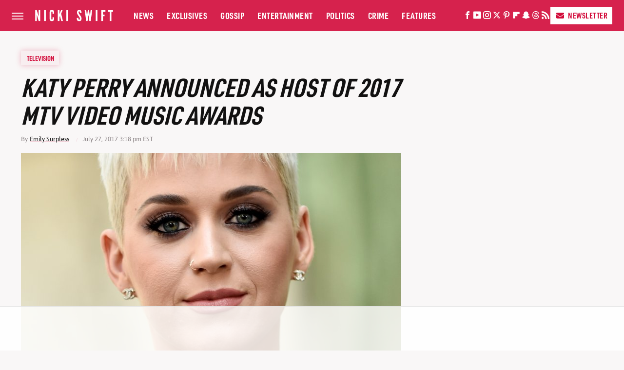

--- FILE ---
content_type: text/html
request_url: https://api.intentiq.com/profiles_engine/ProfilesEngineServlet?at=39&mi=10&dpi=936734067&pt=17&dpn=1&iiqidtype=2&iiqpcid=a9cd9f69-7709-4aaf-8fa5-fdf68544997d&iiqpciddate=1768770422250&pcid=f7b8852a-efc8-4847-9c8e-29ea5f6ad86c&idtype=3&gdpr=0&japs=false&jaesc=0&jafc=0&jaensc=0&jsver=0.33&testGroup=A&source=pbjs&ABTestingConfigurationSource=group&abtg=A&vrref=https%3A%2F%2Fwww.nickiswift.com
body_size: 56
content:
{"abPercentage":97,"adt":1,"ct":2,"isOptedOut":false,"data":{"eids":[]},"dbsaved":"false","ls":true,"cttl":86400000,"abTestUuid":"g_ea9dd94d-2825-4ad5-b87b-6d2ab5a08d95","tc":9,"sid":-427439184}

--- FILE ---
content_type: text/html; charset=utf-8
request_url: https://www.google.com/recaptcha/api2/aframe
body_size: 267
content:
<!DOCTYPE HTML><html><head><meta http-equiv="content-type" content="text/html; charset=UTF-8"></head><body><script nonce="DEuYGsdNQF-WfadgQ4O3Xw">/** Anti-fraud and anti-abuse applications only. See google.com/recaptcha */ try{var clients={'sodar':'https://pagead2.googlesyndication.com/pagead/sodar?'};window.addEventListener("message",function(a){try{if(a.source===window.parent){var b=JSON.parse(a.data);var c=clients[b['id']];if(c){var d=document.createElement('img');d.src=c+b['params']+'&rc='+(localStorage.getItem("rc::a")?sessionStorage.getItem("rc::b"):"");window.document.body.appendChild(d);sessionStorage.setItem("rc::e",parseInt(sessionStorage.getItem("rc::e")||0)+1);localStorage.setItem("rc::h",'1768770434423');}}}catch(b){}});window.parent.postMessage("_grecaptcha_ready", "*");}catch(b){}</script></body></html>

--- FILE ---
content_type: text/plain
request_url: https://rtb.openx.net/openrtbb/prebidjs
body_size: -224
content:
{"id":"2cf8e7ca-9763-44a0-bba3-58db1be1e33a","nbr":0}

--- FILE ---
content_type: text/plain
request_url: https://rtb.openx.net/openrtbb/prebidjs
body_size: -224
content:
{"id":"f5d4779b-6424-4f0d-ab53-ed050d00efc2","nbr":0}

--- FILE ---
content_type: text/plain
request_url: https://rtb.openx.net/openrtbb/prebidjs
body_size: -224
content:
{"id":"8de51f6f-2590-4f07-8bf5-b6d8a4eb4b57","nbr":0}

--- FILE ---
content_type: text/plain; charset=utf-8
request_url: https://ads.adthrive.com/http-api/cv2
body_size: 11975
content:
{"om":["-xNi85QNX5k","00xbjwwl","03621zun","08189wfv","0929nj63","097orecv","0av741zl","0avwq2wa","0b0m8l4f","0cpicd1q","0hly8ynw","0iyi1awv","0ka5pd9v","0p5m22mv","0r6m6t7w","1","1011_302_56651430","1011_302_56651549","1011_302_56651570","1011_302_56651572","1011_302_56651863","1011_302_56651957","1011_302_56652054","1011_302_57051015","1011_302_57051238","1011_302_57055604","1011_302_57055736","1011_302_57055986","1028_8728253","10310289136970_462615833","10310289136970_593674671","10310289136970_594029001","10339421-5836009-0","10339426-5836008-0","1043_201672022","10877374","10ua7afe","110_576857699833602496","11142692","11212184","11421701","11472967","11509227","11519008","11526016","11556080","11631758","11648495","1185:1610326628","1185:1610326728","11896988","11928168","11928170","11999803","12010080","12010084","12010088","12123650","12142259","12151247","12219555","12219631","12219633","12219634","124843_8","124844_19","124848_7","12491655","12837805","12837806","12850754","12850755","12850756","12_74_18107025","12_74_18107088","12d001cd-75e6-4ae6-ad9a-eb6c504fcbf0","12gfb8kp","1374w81n","13mvd7kb","1501804","1606221","1610326728","16_553781814","16x7UEIxQu8","17_23391179","17_23391194","17_23391206","17_23391215","17_23391224","17_23391269","17_23391305","17_24104633","17_24104642","17_24104663","17_24104669","17_24104672","17_24104693","17_24104696","17_24104717","17_24104732","17_24104738","17_24632114","17_24632115","17_24632123","17_24683311","17_24683312","17_24683315","17_24683316","17_24683317","17_24696310","17_24696311","17_24696318","17_24696320","17_24696328","17_24696334","17_24696337","17_24696340","17_24696345","17_24766939","17_24766942","17_24766946","17_24766956","17_24766957","17_24766959","17_24766964","17_24766968","17_24766970","17_24766977","17_24766984","17_24766988","17_24767215","17_24767217","17_24767222","17_24767229","17_24767234","17_24767239","17_24767241","17_24767242","17_24767244","17_24767245","17_24767248","17_24767255","17_24767257","17_24767538","1891/84813","1891/84814","197dwrq3","19r1igh7","1IWwPyLfI28","1bmp02l7","1dwefsfs","1ebcb509-490e-44b3-b97e-faa269320c8e","1h7yhpl7","1ktgrre1","1r7rfn75","1vbx0kpk","1vo0zc6d","1zuc5d3f","1zx7wzcw","201672024","202430_200_EAAYACog7t9UKc5iyzOXBU.xMcbVRrAuHeIU5IyS9qdlP9IeJGUyBMfW1N0_","202430_200_EAAYACogIm3jX30jHExW.LZiMVanc.j-uV7dHZ7rh4K3PRdSnOAyBBuRK60_","202430_200_EAAYACogfp82etiOdza92P7KkqCzDPazG1s0NmTQfyLljZ.q7ScyBDr2wK8_","20421090_200_EAAYACogwcoW5vogT5vLuix.rAmo0E1Jidv8mIzVeNWxHoVoBLEyBJLAmwE_","206_549410","206_549423","2132:19682095","2132:42072323","2132:42828301","2132:44059825","2132:44129096","2132:44420222","2132:44764998","2132:45327622","2132:45327625","2132:45361388","2132:45410878","2132:45563177","2132:45596424","2132:45867738","2132:45941257","2132:45970184","2132:45999649","2132:46037183","2132:46037395","2132:46039258","2132:46039823","2132:46039897","2132:46039901","2132:46078562","2149:12123650","2149:12147059","2149:12151096","2179:579593739337040696","2179:585139266317201118","2179:588366512778827143","2179:588463996220411211","2179:588837179414603875","2179:588969843258627169","2179:589318202881681006","2179:590157627360862445","2179:594033992319641821","21a74a9a-d31e-452f-bd81-c29abe25af7a","2249:581439030","2249:647637518","2249:650628025","2249:672917669","2249:691925891","2249:703430542","2249:704193601","226226131","226226132","2307:0b0m8l4f","2307:0hly8ynw","2307:0is68vil","2307:0ka5pd9v","2307:1zuc5d3f","2307:27s3hbtl","2307:28u7c6ez","2307:3o9hdib5","2307:43ij8vfd","2307:45astvre","2307:4qxmmgd2","2307:4rfhl2qu","2307:5loeumqb","2307:74scwdnj","2307:77gj3an4","2307:794di3me","2307:814nwzqa","2307:8fdfc014","2307:8orkh93v","2307:98xzy0ek","2307:9mspm15z","2307:9nex8xyd","2307:9r15vock","2307:9t6gmxuz","2307:a566o9hb","2307:abhu2o6t","2307:bj4kmsd6","2307:bpecuyjx","2307:bu0fzuks","2307:c1hsjx06","2307:co17kfxk","2307:cpn7gwek","2307:cuudl2xr","2307:ddd2k10l","2307:dif1fgsg","2307:ejkvoofy","2307:ekv63n6v","2307:fmbxvfw0","2307:fmmrtnw7","2307:fphs0z2t","2307:g749lgab","2307:ge4000vb","2307:gvotpm74","2307:hzonbdnu","2307:i90isgt0","2307:jd035jgw","2307:ksaxiumz","2307:ll8m2pwk","2307:lp37a2wq","2307:mfsmf6ch","2307:mxccm4gg","2307:np9yfx64","2307:nucue7bj","2307:nv5uhf1y","2307:ocnesxs5","2307:ouycdkmq","2307:oz3ry6sr","2307:q9plh3qd","2307:quk7w53j","2307:rifj41it","2307:rmttmrq8","2307:s2ahu2ae","2307:s5gryn6u","2307:t73gfjqn","2307:tty470r7","2307:u3i8n6ef","2307:u7p1kjgp","2307:uk9x4xmh","2307:urut9okb","2307:v4rfqxto","2307:vkqnyng8","2307:wkgmcn8j","2307:xe7etvhg","2307:xm7xmowz","2307:z2zvrgyz","2307:zfexqyi5","2307:zui0lm52","2307:zvdz58bk","2307:zxl8as7s","239604426","24080387","2409_15064_70_85445183","2409_15064_70_85809022","2409_15064_70_85809046","2409_15064_70_85809052","2409_25495_176_CR52055522","2409_25495_176_CR52092918","2409_25495_176_CR52092919","2409_25495_176_CR52092920","2409_25495_176_CR52092921","2409_25495_176_CR52092923","2409_25495_176_CR52092956","2409_25495_176_CR52150651","2409_25495_176_CR52153849","2409_25495_176_CR52175340","2409_25495_176_CR52178314","2409_25495_176_CR52178315","2409_25495_176_CR52178316","2409_25495_176_CR52186411","2409_25495_176_CR52188001","24525570","24598434","24655291","246638579","24694809","24694815","24765483","25048614","25_0l51bbpm","25_13mvd7kb","25_34tgtmqk","25_4tgls8cg","25_4zai8e8t","25_52qaclee","25_53v6aquw","25_6bfbb9is","25_6ye5i5mb","25_87z6cimm","25_8b5u826e","25_8y2y355b","25_9l06fx6u","25_bq6a9zvt","25_bukxj5lt","25_cfnass1q","25_dwjp56fe","25_e0z9bgr8","25_fernzpfb","25_fjzzyur4","25_gypb2tdl","25_hgrz3ggo","25_hkxtc1wk","25_hueqprai","25_lui7w03k","25_m2n177jy","25_op9gtamy","25_oz31jrd0","25_pz8lwofu","25_sgaw7i5o","25_sqmqxvaf","25_t34l2d9w","25_ti0s3bz3","25_tqejxuf9","25_utberk8n","25_uwbokqxg","25_v6qt489s","25_w3ez2pdd","25_x716iscu","25_xejccf8o","25_yi6qlg3p","25_ynwg50ce","25_ztlksnbe","25_zwzjgvpw","26210676","262592","2662_199916_8153721","2662_199916_8153731","2662_199916_8153732","2662_199916_8153737","2662_199916_8153743","2662_200562_8168520","2662_200562_8168537","2662_200562_8168539","2662_200562_8172741","2662_200562_8182956","2676:85807320","2676:85807343","2709prc8","2711_64_11999803","2711_64_12142265","2711_64_12147059","2711_64_12151096","2711_64_12151247","2711_64_12160736","2715_9888_262592","2715_9888_551337","27s3hbtl","28298u7c6ez","28925636","28928830","28933536","28u7c6ez","29402249","29414696","29414711","29414845","2974:8166427","2974:8168473","2974:8168475","2974:8168479","2974:8168483","2974:8168519","2974:8168520","2974:8168539","29_695879872","29_695879895","29_695879935","29_696964702","29_697539364","2_206_554459","2_206_554460","2_206_554470","2_206_554471","2kbya8ki","2v2984qwpp9","2v4qwpp9","2wgqelaj","2wj90v7b","2xe5185b","2y5a5qhb","2yor97dj","2yya934z","3003185","30583865","306_24080387","306_24525570","306_24598434","306_24655291","306_24694809","306_24696334","306_24766959","306_24767217","306_24767248","306_24767251","308_125203_14","308_125204_11","31809564","31qdo7ks","32136448-ede4-4276-afc7-f20af40e2fea","32735354","32j56hnc","33419345","33419362","33603859","33604490","33604871","33605023","33608492","33627470","33627671","34182009","34534170","3490:CR52055522","3490:CR52092920","3490:CR52092921","3490:CR52092923","3490:CR52175339","3490:CR52178316","3490:CR52212686","3490:CR52212688","3490:CR52223725","3490:CR52223939","3646_185414_8687255","3646_185414_8687256","3646_185414_8687257","3658_136236_fphs0z2t","3658_1375049_ocnesxs5","3658_15032_5loeumqb","3658_15078_emgupcal","3658_153983_rmttmrq8","3658_155735_s5gryn6u","3658_15936_7pm51mpe","3658_175625_be4hm1i2","3658_248515_d8ijy7f2","3658_582283_xe7etvhg","3658_629625_wu5qr81l","3658_67113_0ka5pd9v","36_46_11063302","36_46_11125455","36_46_11881007","36_46_12151096","36_46_12156461","3702_139777_24765460","3702_139777_24765461","3702_139777_24765466","3702_139777_24765468","3702_139777_24765477","3702_139777_24765483","3702_139777_24765484","3702_139777_24765494","3702_139777_24765499","3702_139777_24765524","3702_139777_24765529","3702_139777_24765537","3702_139777_24765544","3702_139777_24765546","3702_139777_24765548","3745kao5","381513943572","3822:23149016","38557829","38557841","39303318","39364467","396356626","39af21fb-af93-4b96-a7b1-73fac74fc282","39uj4z2h","3LMBEkP-wis","3c408e7d-f10e-4e1d-adbb-c8004551c00e","3eygb4a4","3o9hdib5","3ws6ppdq","3x7t8epg","4083IP31KS13kodabuilt_5b7ef","4083IP31KS13kodabuilt_92d12","409_189392","409_192565","409_216366","409_216382","409_216386","409_216396","409_216398","409_216402","409_216404","409_216406","409_216416","409_216504","409_220149","409_220169","409_220334","409_223589","409_223597","409_223599","409_225978","409_225980","409_225982","409_225983","409_225987","409_225988","409_225990","409_225992","409_226321","409_226322","409_226326","409_226334","409_226336","409_226342","409_226346","409_226352","409_226354","409_226372","409_227223","409_227224","409_227226","409_227235","409_227239","409_227240","409_227258","409_227260","409_228054","409_228059","409_228103","409_228106","409_228351","409_228354","409_228356","409_228358","409_228362","409_228363","409_228370","409_228373","409_228378","409_228382","409_230728","409_235268","409_235533","42072323","42167227","42604842","43919974","43919976","43919984","43919985","439246469228","43a7ptxe","43ij8vfd","44023623","44420222","44629254","45089307","45519398","458901553568","45999649","45astvre","46039897","462615644","4642109_46_12123650","4642109_46_12142259","46_12123650","46_12142259","47733200","47869802","481703827","485027845327","48574716","48586808","48673577","48673705","48700636","48739106","48877306","49039749","49123012","4941614","4941618","4947806","4972638","4afca42j","4fk9nxse","4qxmmgd2","4r298fhl2qu","4rfhl2qu","4tgls8cg","4yevyu88","4zai8e8t","50262962","50479792","50525751","52136743","52136747","521_425_203499","521_425_203500","521_425_203501","521_425_203504","521_425_203505","521_425_203506","521_425_203508","521_425_203509","521_425_203511","521_425_203514","521_425_203515","521_425_203517","521_425_203518","521_425_203524","521_425_203525","521_425_203526","521_425_203527","521_425_203529","521_425_203530","521_425_203534","521_425_203535","521_425_203536","521_425_203538","521_425_203540","521_425_203541","521_425_203542","521_425_203543","521_425_203544","521_425_203609","521_425_203611","521_425_203614","521_425_203615","521_425_203617","521_425_203618","521_425_203620","521_425_203621","521_425_203623","521_425_203627","521_425_203632","521_425_203633","521_425_203635","521_425_203643","521_425_203646","521_425_203653","521_425_203656","521_425_203657","521_425_203662","521_425_203663","521_425_203665","521_425_203674","521_425_203675","521_425_203677","521_425_203678","521_425_203680","521_425_203681","521_425_203683","521_425_203686","521_425_203687","521_425_203689","521_425_203692","521_425_203693","521_425_203695","521_425_203696","521_425_203699","521_425_203700","521_425_203702","521_425_203705","521_425_203706","521_425_203708","521_425_203709","521_425_203710","521_425_203711","521_425_203712","521_425_203714","521_425_203715","521_425_203718","521_425_203720","521_425_203723","521_425_203728","521_425_203729","521_425_203730","521_425_203731","521_425_203732","521_425_203733","521_425_203735","521_425_203736","521_425_203739","521_425_203741","521_425_203742","521_425_203744","521_425_203745","521_425_203865","521_425_203867","521_425_203868","521_425_203871","521_425_203874","521_425_203877","521_425_203878","521_425_203882","521_425_203884","521_425_203885","521_425_203887","521_425_203890","521_425_203891","521_425_203892","521_425_203893","521_425_203897","521_425_203898","521_425_203900","521_425_203901","521_425_203905","521_425_203906","521_425_203909","521_425_203911","521_425_203912","521_425_203915","521_425_203916","521_425_203917","521_425_203921","521_425_203924","521_425_203925","521_425_203926","521_425_203928","521_425_203932","521_425_203934","521_425_203936","521_425_203938","521_425_203939","521_425_203943","521_425_203945","521_425_203946","521_425_203947","521_425_203952","521_425_203956","521_425_203959","521_425_203963","521_425_203965","521_425_203970","521_425_203973","521_425_203975","521_425_203976","521_425_203977","521_425_203979","521_425_203981","522709","52321874","52671295","52864843","5316_139700_0156cb47-e633-4761-a0c6-0a21f4e0cf6d","5316_139700_09c5e2a6-47a5-417d-bb3b-2b2fb7fccd1e","5316_139700_12336fe3-9120-425e-a726-00b876a6ae7a","5316_139700_21be1e8e-afd9-448a-b27e-bafba92b49b3","5316_139700_4589264e-39c7-4b8f-ba35-5bd3dd2b4e3a","5316_139700_4d1cd346-a76c-4afb-b622-5399a9f93e76","5316_139700_5546ab88-a7c9-405b-87de-64d5abc08339","5316_139700_605bf0fc-ade6-429c-b255-6b0f933df765","5316_139700_6c959581-703e-4900-a4be-657acf4c3182","5316_139700_709d6e02-fb43-40a3-8dee-a3bf34a71e58","5316_139700_72add4e5-77ac-450e-a737-601ca216e99a","5316_139700_83b9cb16-076b-42cd-98a9-7120f6f3e94b","5316_139700_8668e35a-2e91-4163-8500-d1e3a6bf9489","5316_139700_87802704-bd5f-4076-a40b-71f359b6d7bf","5316_139700_8f247a38-d651-4925-9883-c24f9c9285c0","5316_139700_90aab27a-4370-4a9f-a14a-99d421f43bcf","5316_139700_a2c1dfd3-ca6d-4722-a68e-4932bfeb21a9","5316_139700_ae41c18c-a00c-4440-80fa-2038ea8b78cb","5316_139700_bd0b86af-29f5-418b-9bb4-3aa99ec783bd","5316_139700_bfa332f1-8275-48ab-9ef5-92af780be670","5316_139700_cbda64c5-11d0-46f9-8941-2ca24d2911d8","5316_139700_cebab8a3-849f-4c71-9204-2195b7691600","5316_139700_d1a8183a-ff72-4a02-b603-603a608ad8c4","5316_139700_d1c1eb88-602b-4215-8262-8c798c294115","5316_139700_de0a26f2-c9e8-45e5-9ac3-efb5f9064703","5316_139700_e3299175-652d-4539-b65f-7e468b378aea","5316_139700_e3bec6f0-d5db-47c8-9c47-71e32e0abd19","5316_139700_e57da5d6-bc41-40d9-9688-87a11ae6ec85","5316_139700_ec8a5b4d-83f7-4a88-8e15-29c6bffb8130","5316_139700_f7be6964-9ad4-40ba-a38a-55794e229d11","5316_139700_fa236cca-ca9a-4bf2-9378-bb88660c2c0e","5316_139700_fd97502e-2b85-4f6c-8c91-717ddf767abc","53v6aquw","542854698","5437ce9d-bc5f-4bcb-9b04-4ac073b9354a","54640037","549423","55092222","5510:ad93t9yy","5510:cymho2zs","5510:ouycdkmq","5510:p0yfzusz","5510:quk7w53j","5510:uk9x4xmh","5510:v9k6m2b0","55116649","55344524","553781220","553781814","553782314","553799","553804","554460","554462","554470","554478","554480","5563_66529_OADD2.10239402530587_1GDQ9HISWK1V8GZD7","5563_66529_OADD2.1316115555006003_1IJZSHRZK43DPWP","5563_66529_OADD2.1316115555006019_1AQHLLNGQBND5SG","5563_66529_OADD2.1326011159790428_1XQ974XJWSM50H9","5563_66529_OADD2.1327110671253373_1CW0YAYVGIF381Y","5563_66529_OADD2.7284328140866_1BGO6DQ8INGGSEA5YJ","5563_66529_OADD2.7284328140867_1QMTXCF8RUAKUSV9ZP","5563_66529_OADD2.7284328163393_196P936VYRAEYC7IJY","5563_66529_OAIP.1c831f5c1493a1a83f2be27c3cefa6a5","5563_66529_OAIP.1d05538f9d7b693cfd9da562810ee31a","5563_66529_OAIP.42b6cf446e6e28a6feded14340c6b528","5563_66529_OAIP.4d6d464aff0c47f3610f6841bcebd7f0","5563_66529_OAIP.7139dd6524c85e94ad15863e778f376a","5563_66529_OAIP.9fe96f79334fc85c7f4f0d4e3e948900","5563_66529_OAIP.af2acc6065dafd14c87b284b058d48d0","5563_66529_OAIP.b68940c0fa12561ebd4bcaf0bb889ff9","5563_66529_OAIP.d540ea934248101dd4168581ea5252a0","557_409_216366","557_409_216396","557_409_216406","557_409_216596","557_409_216606","557_409_220139","557_409_220149","557_409_220159","557_409_220333","557_409_220334","557_409_220338","557_409_220343","557_409_220344","557_409_220364","557_409_223588","557_409_223589","557_409_223599","557_409_225988","557_409_225990","557_409_225992","557_409_226316","557_409_228054","557_409_228055","557_409_228057","557_409_228059","557_409_228064","557_409_228065","557_409_228087","557_409_228105","557_409_228348","557_409_228349","557_409_228354","557_409_228363","557_409_235268","558_93_4zai8e8t","558_93_cv2huqwc","558_93_esspipxb","558_93_m2n177jy","558_93_oz31jrd0","558_93_ti0s3bz3","558_93_xe7etvhg","558_93_ztlksnbe","558_93_zwzjgvpw","55965333","560_74_18236268","560_74_18236270","560_74_18298249","5626536529","56341213","56635908","56635955","5670:8168473","56794606","56824595","5726507757","5726594343","576777115309199355","579593739337040696","58310259131_553781814","583652883178231326","585139266317201118","587183202622605216","58740487","588366512778827143","588463996220411211","588837179414603875","588969843258627169","589318202881681006","589816802064845976","58apxytz","590157627360862445","591283456202345442","593674671","594033992319641821","59751572","59813347","59816685","59817831","59818357","59818627","59873208","59873222","59873223","59873224","59873227","59873228","59873230","5989_28443_701276081","5989_28443_701278089","5WfWTSIRVLg","5a5be462-fff8-4ab8-a0a7-9eb034d90885","5auirdnp","5c35ba50-e229-4be9-b0c2-a84316c47a0f","5dd5limo","5ia3jbdy","5iujftaz","5loeumqb","5s8wi8hf","60168597","60398509","60398729","60485583","60616390","60618611","609577512","60f5a06w","61085224","61102880","61174500","61210719","61213159","61524915","61823051","61823068","618576351","618653722","618876699","618980679","61901937","619089559","61916211","61916223","61916225","61916229","61932920","61932925","61932933","61932948","61932957","62187798","6226505231","6226505239","6226508011","6226508465","6226522293","6226528713","6226530649","6250_66552_1078081054","6250_66552_943382804","6250_66552_T26310990","6250_66552_T26312052","625317146","62541139","627225143","627227759","627290883","627301267","627309156","627309159","627506494","627506665","62793767","62799585","628015148","628086965","628153053","628222860","628223277","628360579","628360582","628444256","628444259","628444262","628444349","628444433","628444436","628444439","628456307","628456310","628456313","628456379","628456382","628456391","628622163","628622166","628622169","628622172","628622178","628622241","628622244","628622247","628622250","628683371","628687043","628687157","628687460","628687463","628803013","628841673","628990952","629007394","629009180","629167998","629168001","629168010","629168565","629171196","629171202","629234167","629255550","629350437","62946743","62946748","629488423","62949920","629525205","62957351","62977989","62978299","62978305","62980385","62981075","629817930","62987257","629984747","630137823","63069708","6365_61796_729220897126","6365_61796_742174851279","6365_61796_762912454049","6365_61796_784844652399","6365_61796_784880263591","6365_61796_784880274628","6365_61796_784880275657","6365_61796_785326944621","6365_61796_785326944648","6365_61796_785360426836","6365_61796_785452881089","6365_61796_785452881104","6365_61796_785452909130","6365_61796_787899938824","6365_61796_790703534069","6365_61796_790703534093","6365_61796_790703534096","6365_61796_790703534099","6365_61796_790703534105","6365_61796_790703534108","6365_61796_790703534132","6365_61796_792723161914","636910768489","648104664","648104695","651019760","651637446","651637459","651637461","651637462","652348590","6547_67916_6I2I23wIVUDxqAWXYjwo","6547_67916_YhPQ8Z8XRsLILcz6YAzY","6547_67916_pKT8j6NUlGhtB3hEchIH","659216891404","659713728691","668017682","668547507","66_a0hvs48fd8hkhygge3w7","66_l9p04jlsh0layhwexfkk","66_qjtq2kmodzk0fbpgyf2x","673321656","676lzlnk","67swazxr","680_99480_692218889","680_99480_696964702","680_99480_700109379","680_99480_700109389","680_99480_700109393","687541009","688070999","690_99485_1610326728","692192997","695774076","695879875","695879895","695879898","695879922","695879935","696332890","697189861","697189865","697189873","697189874","697189885","697189938","697189950","697189963","697189965","697189982","697189985","697190012","697190016","697525780","697525781","697525795","697525824","697525832","697876994","697876998","697876999","697893422","698637276","698637285","698637290","698637292","698637296","698637300","699109671","699118860","699457526","699812857","699813340","699824707","6bfbb9is","6lmy2lg0","6mrds7pc","6p9v1joo","6rbncy53","6u4glzf8","6wbm92qr","700109389","700109399","700117707","701083007","701275734","701276081","701278089","702397981","702423494","702759143","702759436","702759441","702838408","705439993364","705910927","708994305500","70_85472858","70_85472861","70_85472862","70_86128402","719694002055","720334108272","722434589030","731565396634","7354_111700_86509222","7354_138543_85445183","7354_138543_85807343","7414_121891_6205231","7414_121891_6205239","74987692","74scwdnj","754085118673","7566aada-8d54-4f88-90b6-fd3fd0e69c7a","7575969c-2174-461b-bccf-7dd6564009c2","75g1ftyb","77gj3an4","786021180702","786935973586","790703534108","79096170","79096182","794di3me","7969_149355_42072323","7969_149355_43672714","7969_149355_45361388","7969_149355_45999649","7969_149355_45999652","7cmeqmw8","7exo1dkh","7f5e762c-25bd-4f9c-8c9d-0ebc67dd727e","7fc6xgyo","7i30xyr5","7ia89j7y","7jvs1wj8","7qIE6HPltrY","7vlmjnq0","80070451","80072838","805nc8dt","8064018","80ec5mhd","814nwzqa","8152859","8152878","8152879","8153721","8153722","8153725","8153731","8153737","8153749","8154360","8154364","8154367","8168539","8172732","8172734","8172738","82133854","82133858","8341_230731_579199547309811353","8341_230731_579593739337040696","8341_230731_585139266317201118","8341_230731_588366512778827143","8341_230731_588463996220411211","8341_230731_588969843258627169","8341_230731_589318202881681006","8341_230731_590157627360862445","8341_230731_591283456202345442","8341_230731_594033992319641821","8341_592839_584211364746038782","83443036","83443045","83443883","83447672","83447732","83447751","83afb095-6570-4414-81f3-c2a10cdc744b","8409792","84578111","84578122","84578143","84578144","85445129","85445144","85445175","85445183","85445193","854edc2e-96e5-4513-a2c4-8973b1223529","85807320","85807343","85807351","85808977","85808981","85808987","85809005","85809006","85809016","85809022","85809034","85809040","85809046","85809052","85943194","85943196","85943197","85943199","85954255","85954259","86509222","86509226","86509229","86509230","86884702","8742112z6cimm","87z6cimm","8916fe31-7871-4930-be9e-0cb47604c450","8DEerJcL0lc","8ax1f5n9","8b5u826e","8fca18d8-1d8a-421f-afae-ef34e2ac5e15","8fdfc014","8h0jrkwl","8h2982gdw0u","8h2gdw0u","8orkh93v","8pxqjur8","8r5x1f61","8s8c5dlv","8w4klwi4","9057/0328842c8f1d017570ede5c97267f40d","9057/211d1f0fa71d1a58cabee51f2180e38f","9057/37a3ff30354283181bfb9fb2ec2f8f75","90_12219633","90_12219634","90_12441760","90_12441761","90_12452429","90_12491645","90_12552078","90_12552088","90_12837802","90_12837805","90_12837806","90zjqu77","91950566","9242758","93_13mvd7kb","93azyd79","9420721","950979e2-afb2-4acd-80ff-1f92addaa546","9597999","9757618","97_8152878","97_8152879","97mn4a67","98xzy0ek","9b19e287-bfce-4b86-8c4f-6b48e9b3aa01","9j298se9oga","9krcxphu","9l06fx6u","9nex8xyd","9r15vock","9rqgwgyb","9rvsrrn1","9t6gmxuz","9vtd24w4","FC8Gv9lZIb0","Fr6ZACsoGJI","HFN_IsGowZU","SJE22kX-KcQ","TUhCCxRjZNc","YM34v0D1p1g","YlnVIl2d84o","a0oxacu8","a1vt6lsg","a566o9hb","a9rnhyzc","aLUYk7HK07oBDKjW3b0M","aYEy4bDVcvU","aa84jjkn","abhu2o6t","ad93t9yy","ajbyfzx8","akt5hkea","auyahd87","axw5pt53","b0gepiko","b3sqze11","b41rck4a","b7pix5ad","b90cwbcd","be4hm1i2","bf55382d-bae6-49b2-a9b0-58a8a5165532","bhcgvwxj","bj2984kmsd6","bj4kmsd6","bjuitpum","bmvwlypm","bpecuyjx","bpwmigtk","bu0fzuks","c1hsjx06","c25t9p0u","c6541451-84dd-447f-93fe-0680c3f09c74","c75hp4ji","c801ae82-bc81-40b0-923d-6ab77c9dce85","c981ff90-e83b-4a61-8927-222161405c32","cbg18jr6","ccnv0dly","cd40m5wq","cegbqxs1","cki44jrm","co17kfxk","cpn7gwek","cqant14y","cr-1oplzoysu9vd","cr-1oplzoysuatj","cr-1oplzoysubwe","cr-1oplzoysubxe","cr-3kc0l701u9vd","cr-5dqze5bjubxe","cr-6ovjht2eu9vd","cr-6ovjht2euatj","cr-6ovjht2eubwe","cr-6ovjht2eubxe","cr-72occ8olu9vd","cr-72occ8oluatj","cr-72occ8olubwe","cr-72occ8olubxe","cr-82b17itou9vd","cr-8hpf4y34ubwe","cr-96xuyi0uu8rm","cr-96xuyi3ru8rm","cr-96xuyi4xu8rm","cr-97pzzgzrubqk","cr-97y25lzsubqk","cr-97yv4e6rubxf","cr-98q00h3tu8rm","cr-98qyxf3wubqk","cr-98ru5j2su8rm","cr-98ru5j2subxf","cr-98ru5j2tu9xg","cr-98ru5j2tubxf","cr-98t2xj3uu8rm","cr-98t2xj4qu8rm","cr-98t2xj4vu9xg","cr-98txxk5pubxf","cr-98utwg3tu8rm","cr-98utwg3tu9xg","cr-98xw3lzuubxf","cr-98xw3lzvubxf","cr-98xywk4uubxf","cr-98xywk4vubxf","cr-99bo9kj0u9vd","cr-99bo9kj0uatj","cr-99bo9kj0ubxe","cr-9cqtzf5wveri02","cr-Bitc7n_p9iw__vat__49i_k_6v6_h_jce2vj5h_KnXNU4yjl","cr-Bitc7n_p9iw__vat__49i_k_6v6_h_jce2vj5h_Sky0Cdjrj","cr-Bitc7n_p9iw__vat__49i_k_6v6_h_jce2vj5h_yApYgdjrj","cr-Bitc7n_p9iw__vat__49i_k_6v6_h_jce2vj5h_zKxG6djrj","cr-Bitc7n_p9iw__vat__49i_k_6v6_h_jce2vm6d_DqiOfdjrj","cr-Bitc7n_p9iw__vat__49i_k_6v6_h_jce2vm6d_VTYxxvgmq","cr-a9s2xe7rubwj","cr-a9s2xe8tubwj","cr-a9s2xf0uubwj","cr-a9s2xf1tubwj","cr-a9s2xf8vubwj","cr-a9s2xfzvubwj","cr-a9s2xgzrubwj","cr-aaqt0j2subwj","cr-aaqt0j5vubwj","cr-aaqt0j7qubwj","cr-aaqt0j7wubwj","cr-aaqt0j8subwj","cr-aaqt0k0wubwj","cr-aaqt0k1pubwj","cr-aaqt0k1vubwj","cr-aav1zg0rubwj","cr-aav1zg0uubwj","cr-aav1zg0wubwj","cr-aav22g0subwj","cr-aav22g0uubwj","cr-aav22g0wubwj","cr-aav22g2rubwj","cr-aav22g2tubwj","cr-aav22g2wubwj","cr-aavwye1subwj","cr-aavwye1uubwj","cr-aawz1i2pubwj","cr-aawz2m3rubwj","cr-aawz2m3vubwj","cr-aawz2m4uubwj","cr-aawz2m4vubwj","cr-aawz2m4wubwj","cr-aawz2m4yubwj","cr-aawz2m5xubwj","cr-aawz2m6qubwj","cr-aawz2m7qubwj","cr-aawz2m7tubwj","cr-aawz2m7uubwj","cr-aawz2m7xubwj","cr-aawz3f0wubwj","cr-aawz3f1rubwj","cr-aawz3f1yubwj","cr-aawz3f2tubwj","cr-aawz3f3qubwj","cr-aawz3f3uubwj","cr-aawz3f3xubwj","cr-aawz3f3yubwj","cr-aawz3i2xubwj","cr-aawz3i5rubwj","cr-aawz3i6wubwj","cr-aawz3i6yubwj","cr-b6x_uyh0s1_dret4","cr-bai9pzp9u9vd","cr-bai9pzp9ubwe","cr-c5zb4r7iu9vd","cr-c5zb4r7iuatj","cr-c5zb4r7iubwe","cr-dbs04e7qx7tmu","cr-erbryyfpu9vd","cr-etupep94uatj","cr-etupep94ubwe","cr-etupep94ubxe","cr-f6puwm2x27tf1","cr-gaqt1_k4quarew0qntt","cr-gaqt1_k4quarexzqntt","cr-ghun4f53u9vd","cr-ghun4f53uatj","cr-ghun4f53ubwe","cr-ghun4f53ubxe","cr-h6q46o706lrgv2","cr-hxf9stx0uatj","cr-hxf9stx0ubwe","cr-ip0rbcwxubxe","cr-j608wonbuatj","cr-kz4ol95lu9vd","cr-kz4ol95lubwe","cr-l28i1je3uatj","cr-l28i1je3ubwe","cr-lj2vgezau9vd","cr-lj2vgezaubxe","cr-nposu7qtuatj","cr-p03jl497u9vd","cr-p03jl497uatj","cr-sk1vaer4u9vd","cr-sk1vaer4ubwe","cr-u8cu3kinuatj","cr-w5suf4cpuatj","cr-w5suf4cpubwe","cr-wm8psj6gu9vd","cr-wm8psj6gubwe","cr-wvy9pnlnuatj","cr-wvy9pnlnubwe","cr-wvy9pnlnubxe","cr-xp501uvkubxe","cr-xu1ullzyu9vd","cr-xu1ullzyuatj","cv2huqwc","cymho2zs","czt3qxxp","d8298ijy7f2","d8ijy7f2","da298w00eve","daw00eve","dbixvjac","ddd2k10l","dff94089-0375-47a5-b453-89a5dd15f596","dg2WmFvzosE","dhd27ung","dif1fgsg","dl298hzctga","dlhzctga","dsugp5th","duxvs448","dwjp56fe","e0298z9bgr8","e2c76his","e2qeeuc5","e38qsvko","e3tjub8b","e406ilcq","e5b36f62-ab96-4713-aa68-584f38af8364","eb9vjo1r","ed5kozku","edspht56","ef3854bb-a972-4e30-addb-ef8c7bed3f43","ekck35lf","ekocpzhh","ekv63n6v","em6rk9k7","emgupcal","emhpbido","esspipxb","evedu5hh","extremereach_creative_76559239","ey8vsnzk","f0u03q6w","f190c377-b625-4201-b0b3-a99d3615bdf2","fce79608-5ab6-4bc9-9f09-ea76daa59cd0","fde1r3pi","fdjuanhs","fdujxvyb","feueU8m1y4Y","fjp0ceax","fjzzyur4","fmbxvfw0","fmmrtnw7","fp298hs0z2t","fphs0z2t","fr298yszyiz","fryszyiz","ft79er7MHcU","fwpo5wab","g2ozgyf2","g3zy56n3","g4iapksj","g4kw4fir","g6418f73","g749lgab","g7t6s6ge","ge4000vb","gjf1ej9x","gjzld5ne","gvotpm74","gy298pb2tdl","h5p8x4yp","h9sd3inc","hauz7f6h","heb21q1u","hf9ak5dg","hgrz3ggo","homyiq6b","hueqprai","hxxrc6st","hzonbdnu","hzqgol41","i2aglcoy","i729876wjt4","i776wjt4","i7sov9ry","i8q65k6g","i90isgt0","id2edyhf","j1lb4tiq","j39smngx","j4r0agpc","j5j8jiab","jci9uj40","jd035jgw","jonxsolf","jr169syq","jxrvgonh","k6mxdk4o","kecbwzbd","kniwm2we","ksaxiumz","ksrdc5dk","kz8629zd","l0qkeplj","l1keero7","l4fh84wa","lc298408s2k","lc408s2k","ljai1zni","ll8m2pwk","llejctn7","lp37a2wq","lqik9cb3","lu0m1szw","lui7w03k","lwgarwjk","lz23iixx","m2n177jy","m3wzasds","m4xt6ckm","m9tz4e6u","mf2989hp67j","mf9hp67j","min949in","mk19vci9","mmr74uc4","mne39gsk","mnzinbrt","mqyf9mgw","mtsc0nih","mv298tp3dnv","mvtp3dnv","mwdyi6u5","mxccm4gg","n02986kpcfp","n06kpcfp","n06vfggs","n9sgp7lz","naw2tnkz","ndestypq","nfucnkws","nowwxzpy","np9yfx64","nrlkfmof","nv5uhf1y","o1298jh90l5","o1jh90l5","o4jf439x","oc298zmkbuu","ocnesxs5","oczmkbuu","oe31iwxh","ofoon6ir","ofr83ln0","oneixtd0","op9gtamy","ot91zbhz","ouycdkmq","ov298eppo2h","oveppo2h","ox6po8bg","oz31jrd0","oz3ry6sr","ozdii3rw","p0yfzusz","p7176b0m","pefxr7k2","pi6u4hm4","piwneqqj","pl298th4l1a","plth4l1a","poc1p809","ppn03peq","pr3rk44v","prq4f8da","pte4wl23","pyknyft8","pz8lwofu","q67hxR5QUHo","q9298plh3qd","q9plh3qd","qaoxvuy4","qen3mj4l","qqvgscdx","qts6c5p3","quk7w53j","qvlojyqt","r3298co354x","r35763xz","r3co354x","r8esj0oh","rcfcy8ae","riaslz7g","risjxoqk","rm298ttmrq8","rmttmrq8","rrlikvt1","rue4ecys","rxj4b6nw","s2ahu2ae","s4s41bit","s5gryn6u","s9kmbxbp","scpvMntwtuw","sk3ffy7a","sk4ge5lf","sl8m2i0l","sslkianq","t2298dlmwva","t2dlmwva","t34l2d9w","t3gzv5qs","t4zab46q","t5kb9pme","t73gfjqn","t7jqyl3m","ta3n09df","tc6309yq","ti0s3bz3","tp444w6e","tqejxuf9","tsf8xzNEHyI","u17dcovi","u1jb75sm","u2x4z0j8","u30fsj32","u7p1kjgp","ubykfntq","uf421121w5du5","uf7vbcrs","uf9j7aoe","uhebin5g","uk9x4xmh","ul298u6uool","uq0uwbbh","urut9okb","ut42112berk8n","utberk8n","uwbokqxg","uy5wm2fg","v1oc480x","v224plyd","v229824plyd","v2iumrdh","v4rfqxto","v6qt489s","v8cczmzc","v9k6m2b0","ven7pu1c","vfcffn6j","vfo7fqya","vj7hzkpp","vkqnyng8","vnc30v3n","vosqszns","vtri9xns","vw24jg3m","w1ws81sy","w3ez2pdd","w5298et7cv9","w5et7cv9","w82ynfkl","wco1dkxt","wix9gxm5","wkgmcn8j","ws6kw0kz","wt0wmo2s","wu5qr81l","ww9yxw2a","wxfnrapl","x420t9me","x716iscu","x9yz5t0i","xafmw0z6","xdaezn6y","xe298jccf8o","xe7etvhg","xg9x5bs4","xha9gvui","xhcpnehk","xm2987xmowz","xm7xmowz","xswz6rio","xtxa8s2d","xwhet1qh","xzwdm9b7","y2b8ch3z","y4298i74vjk","y51tr986","ygmhp6c6","yi6qlg3p","yl0m4qvg","yq5t5meg","yvwm7me2","z8hcebyi","z8p3j18i","zaiy3lqy","zfexqyi5","zibvsmsx","ziox91q0","zj3di034","ztlksnbe","zvdz58bk","zwzjgvpw","zxl8as7s","7979132","7979135"],"pmp":[],"adomains":["1md.org","a4g.com","about.bugmd.com","acelauncher.com","adameve.com","adelion.com","adp3.net","advenuedsp.com","aibidauction.com","aibidsrv.com","akusoli.com","allofmpls.org","arkeero.net","ato.mx","avazutracking.net","avid-ad-server.com","avid-adserver.com","avidadserver.com","aztracking.net","bc-sys.com","bcc-ads.com","bidderrtb.com","bidscube.com","bizzclick.com","bkserving.com","bksn.se","brightmountainads.com","bucksense.io","bugmd.com","ca.iqos.com","capitaloneshopping.com","cdn.dsptr.com","clarifion.com","clean.peebuster.com","cotosen.com","cs.money","cwkuki.com","dallasnews.com","dcntr-ads.com","decenterads.com","derila-ergo.com","dhgate.com","dhs.gov","digitaladsystems.com","displate.com","doyour.bid","dspbox.io","envisionx.co","ezmob.com","fla-keys.com","fmlabsonline.com","g123.jp","g2trk.com","gadgetslaboratory.com","gadmobe.com","getbugmd.com","goodtoknowthis.com","gov.il","grosvenorcasinos.com","guard.io","hero-wars.com","holts.com","howto5.io","http://bookstofilm.com/","http://countingmypennies.com/","http://fabpop.net/","http://folkaly.com/","http://gameswaka.com/","http://gowdr.com/","http://gratefulfinance.com/","http://outliermodel.com/","http://profitor.com/","http://tenfactorialrocks.com/","http://vovviral.com/","https://instantbuzz.net/","https://www.royalcaribbean.com/","ice.gov","imprdom.com","justanswer.com","liverrenew.com","longhornsnuff.com","lovehoney.com","lowerjointpain.com","lymphsystemsupport.com","meccabingo.com","media-servers.net","medimops.de","miniretornaveis.com","mobuppsrtb.com","motionspots.com","mygrizzly.com","myiq.com","myrocky.ca","national-lottery.co.uk","nbliver360.com","ndc.ajillionmax.com","nibblr-ai.com","niutux.com","nordicspirit.co.uk","notify.nuviad.com","notify.oxonux.com","own-imp.vrtzads.com","paperela.com","paradisestays.site","parasiterelief.com","peta.org","pfm.ninja","photoshelter.com","pixel.metanetwork.mobi","pixel.valo.ai","plannedparenthood.org","plf1.net","plt7.com","pltfrm.click","printwithwave.co","privacymodeweb.com","rangeusa.com","readywind.com","reklambids.com","ri.psdwc.com","royalcaribbean.com","royalcaribbean.com.au","rtb-adeclipse.io","rtb-direct.com","rtb.adx1.com","rtb.kds.media","rtb.reklambid.com","rtb.reklamdsp.com","rtb.rklmstr.com","rtbadtrading.com","rtbsbengine.com","rtbtradein.com","saba.com.mx","safevirus.info","securevid.co","seedtag.com","servedby.revive-adserver.net","shift.com","simple.life","smrt-view.com","swissklip.com","taboola.com","tel-aviv.gov.il","temu.com","theoceanac.com","track-bid.com","trackingintegral.com","trading-rtbg.com","trkbid.com","truthfinder.com","unoadsrv.com","usconcealedcarry.com","uuidksinc.net","vabilitytech.com","vashoot.com","vegogarden.com","viewtemplates.com","votervoice.net","vuse.com","waardex.com","wapstart.ru","wayvia.com","wdc.go2trk.com","weareplannedparenthood.org","webtradingspot.com","www.royalcaribbean.com","xapads.com","xiaflex.com","yourchamilia.com"]}

--- FILE ---
content_type: text/plain
request_url: https://rtb.openx.net/openrtbb/prebidjs
body_size: -224
content:
{"id":"51bff114-aa93-4842-b7d2-e61b1c990287","nbr":0}

--- FILE ---
content_type: text/plain; charset=UTF-8
request_url: https://at.teads.tv/fpc?analytics_tag_id=PUB_17002&tfpvi=&gdpr_consent=&gdpr_status=22&gdpr_reason=220&ccpa_consent=&sv=prebid-v1
body_size: 56
content:
MDQ2OTQ2YTEtYjAzMS00YTQ0LThiOGUtYzc0NGM2Y2MzZThkIzItMw==

--- FILE ---
content_type: text/plain
request_url: https://rtb.openx.net/openrtbb/prebidjs
body_size: -224
content:
{"id":"4d01e579-4de1-424c-9286-4c5bcdc4248c","nbr":0}

--- FILE ---
content_type: text/plain
request_url: https://rtb.openx.net/openrtbb/prebidjs
body_size: -84
content:
{"id":"90bb1b0a-486e-4399-93cd-420b56a97380","nbr":0}